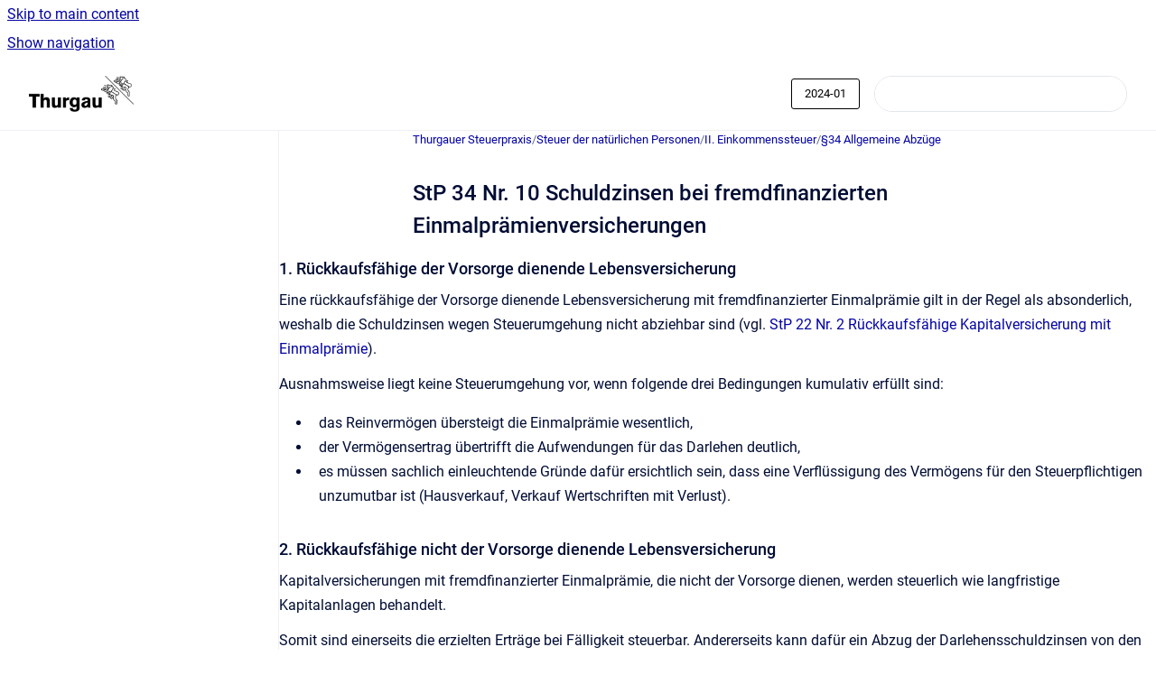

--- FILE ---
content_type: text/html
request_url: https://steuerpraxis.tg.ch/steuerpraxis/2024-01/stp-34-nr-10-schuldzinsen-bei-fremdfinanzierten-ei
body_size: 7066
content:
<!doctype html>
            
        
    
        
<html class="no-js" lang="de" data-vp-page-id="157581459" data-vp-page-template="article">
    
    
    
<head>
    <!--CDP_HEAD_START-->
        <!--CDP_HEAD_END-->
    <meta charset="utf-8">
    <meta http-equiv="x-ua-compatible" content="ie=edge">
    <meta name="viewport" content="width=device-width, initial-scale=1">
    <meta name="repository-base-url" content="../../steuerpraxis/2024-01">
                <meta name="source-last-modified" content="2024-07-01T08:50Z">
    
    <meta name="Help Center Version"
          content="1.4">
    
        
    <link rel="icon" href="https://steuerpraxis.tg.ch/steuerpraxis/logo.png?inst-v=524e6231-c133-4ee4-b96d-5d9c2130b99e">
    <link rel="apple-touch-icon" href="https://steuerpraxis.tg.ch/steuerpraxis/logo.png?inst-v=524e6231-c133-4ee4-b96d-5d9c2130b99e">

            <link rel="canonical" href="https://steuerpraxis.tg.ch/steuerpraxis/2024-01/stp-34-nr-10-schuldzinsen-bei-fremdfinanzierten-ei">
                                            <link rel="alternate" hreflang="de" href="https://steuerpraxis.tg.ch/steuerpraxis/2024-01/stp-34-nr-10-schuldzinsen-bei-fremdfinanzierten-ei">

                                    <link rel="alternate" hreflang="x-default" href="https://steuerpraxis.tg.ch/steuerpraxis/2024-01/stp-34-nr-10-schuldzinsen-bei-fremdfinanzierten-ei">
                                        
    


<!-- HelpCenter config -->


                                                                                
    
                

    <!-- Primary Meta Tags -->
    <meta name="title" content="StP 34 Nr. 10 Schuldzinsen bei fremdfinanzierten Einmalprämienversicherungen">
            <meta name="description" content="1. Rückkaufsfähige der Vorsorge dienende Lebensversicherung Eine rückkaufsfähige der Vorsorge dienende Lebensversicherung mit fremdfinanzierter Ein...">
    <meta property="og:description" content="1. Rückkaufsfähige der Vorsorge dienende Lebensversicherung Eine rückkaufsfähige der Vorsorge dienende Lebensversicherung mit fremdfinanzierter Ein...">
    <meta property="twitter:description" content="1. Rückkaufsfähige der Vorsorge dienende Lebensversicherung Eine rückkaufsfähige der Vorsorge dienende Lebensversicherung mit fremdfinanzierter Ein...">

        
    
    <!-- Open Graph / Facebook -->
    <meta property="og:type" content="website">
    <meta property="og:url" content="https://steuerpraxis.tg.ch/steuerpraxis/2024-01/stp-34-nr-10-schuldzinsen-bei-fremdfinanzierten-ei">
    <meta property="og:title" content="StP 34 Nr. 10 Schuldzinsen bei fremdfinanzierten Einmalprämienversicherungen">
    <meta property="og:image" content="https://steuerpraxis.tg.ch/__assets-524e6231-c133-4ee4-b96d-5d9c2130b99e/image/logo-kanton-thurgau.png">


    <!-- Twitter -->
    <meta property="twitter:card" content="summary_large_image">
    <meta property="twitter:title" content="StP 34 Nr. 10 Schuldzinsen bei fremdfinanzierten Einmalprämienversicherungen">
    <meta property="twitter:image" content="https://steuerpraxis.tg.ch/__assets-524e6231-c133-4ee4-b96d-5d9c2130b99e/image/logo-kanton-thurgau.png">

    
    <script>
        var hasCookieNotice = true;
        var usesCookieOptInStrategy = true;
        var cookieRelatedFeatures = [];

        function isSitePreview() {
            var previewStagingUrlMatcher = /\/~preview-([a-f0-9]{8}-[a-f0-9]{4}-[a-f0-9]{4}-[a-f0-9]{4}-[a-f0-9]{12})\//;
            return previewStagingUrlMatcher.test(window.location.href);
        }

        function hasSiteViewerGivenConsentForTracking() {
            try {
                return window.localStorage.getItem('shc-cookies') === 'enabled';
            } catch (e) {
                return false;
            }
        }

        function hasSiteViewerRefusedConsentForTracking() {
            try {
                return window.localStorage.getItem('shc-cookies') === 'disabled';
            } catch (e) {
                return false;
            }
        }

        function areCookiesEnabled() {
                        if (!hasCookieNotice) {
                return true;
            }

                        if (usesCookieOptInStrategy) {
                                if (hasSiteViewerGivenConsentForTracking()) {
                    return true;
                }
            } else {
                                if (!hasSiteViewerRefusedConsentForTracking()) {
                    return true;
                }
            }

            return false;
        }

        var registerCookieRelatedFeature = function (featureFunction) {

                                                
            if (typeof featureFunction === 'function') {
                cookieRelatedFeatures.push(featureFunction);
            }
        }

        var initializeCookieRelatedFeatures = function () {

                                    
            if (!areCookiesEnabled()) {
                return;
            }
            window.scrollHelpCenter.areCookiesEnabled = true;
            for (const cookieRelatedFeature of cookieRelatedFeatures) {
                try {
                    cookieRelatedFeature();
                } catch (e) {
                    console.error(e);
                }
            }
        }

        
        window.scrollHelpCenter = {
            collection: JSON.parse('{\"members\":[{\"name\":\"Thurgauer Steuerpraxis\",\"prefix\":\"steuerpraxis\",\"versions\":{\"available\":[{\"name\":\"2026-01\"},{\"name\":\"2025-10\"},{\"name\":\"2025-01\"},{\"name\":\"2024-01\"},{\"name\":\"2023-10\"},{\"name\":\"2023-07\"}],\"current\":{\"name\":\"2024-01\"}},\"variants\":{\"available\":[]}}],\"currentContentSource\":{\"name\":\"Thurgauer Steuerpraxis\",\"prefix\":\"steuerpraxis\",\"versions\":{\"available\":[{\"name\":\"2026-01\"},{\"name\":\"2025-10\"},{\"name\":\"2025-01\"},{\"name\":\"2024-01\"},{\"name\":\"2023-10\"},{\"name\":\"2023-07\"}],\"current\":{\"name\":\"2024-01\"}},\"variants\":{\"available\":[]}}}'),
            source: {
                confluenceBaseUrl: 'https://steuerpraxis-tg.atlassian.net/wiki',
                confluencePageId: '157581459',
                confluenceSpaceKey: 'STEUERPRAX',
            },
            contentSourceKey: 'DOCUMENT:756eff62f88c35d0dd498b2e879e3d2c',
            siteKey: 'be3fd8ea-e803-4c73-ac57-830f7c828f70',
            customJsSrc: null,
            isSitePreview: isSitePreview(),
            areCookiesEnabled: areCookiesEnabled(),
            excludePageLabel: 'scroll-help-center-exclude-page',
            hasCookieNotice: hasCookieNotice,
            usesCookieOptInStrategy: usesCookieOptInStrategy,
            registerCookieRelatedFeature: registerCookieRelatedFeature,
            initializeCookieRelatedFeatures: initializeCookieRelatedFeatures,
            isPortal: false,
            isSearch: false,
            isError: false,
            isOverview: false,
            viewportLink: '../../steuerpraxis/2024-01/',
            relSiteRootPath: '../../',
            siteInstanceId: '524e6231-c133-4ee4-b96d-5d9c2130b99e',
            theme: {
                root: {
                    absoluteLink: '../../steuerpraxis/2024-01/'
                },
                header: {
                    displaySpaceName: false,
                    links: JSON.parse('[]'),
                    logo: {
                        url: '../../__assets-524e6231-c133-4ee4-b96d-5d9c2130b99e/image/logo-kanton-thurgau.png',
                        alt: 'steuerpraxis-tg'
                    },
                },
                cookieNotice: {
                    display: true,
                    headingText: 'Cookie Notice',
                    descriptionText: 'Please read our privacy statement.',
                    link: {
                        url: '',
                        text: ''
                    }
                }
            },
            integrations: {
                jiraServiceDesk: {
                    key: ''
                },
                intercom: {
                    appId: ''
                },
                zendesk: {
                    url: ''
                },
                aiSearch: {
                    enabled: false
                }
            },
            repository: {
                link: '../../steuerpraxis/2024-01',
                name: 'Thurgauer Steuerpraxis'
            },
            versionLinksForPage: JSON.parse('[{\"name\":\"2026-01\",\"toVersionLink\":\"..\/..\/steuerpraxis\/2026-01\/stp-34-nr-10-schuldzinsen-bei-fremdfinanzierten-ei\"},{\"name\":\"2025-10\",\"toVersionLink\":\"..\/..\/steuerpraxis\/2025-10\/stp-34-nr-10-schuldzinsen-bei-fremdfinanzierten-ei\"},{\"name\":\"2025-01\",\"toVersionLink\":\"..\/..\/steuerpraxis\/2025-01\/stp-34-nr-10-schuldzinsen-bei-fremdfinanzierten-ei\"},{\"name\":\"2024-01\",\"toVersionLink\":\"..\/..\/steuerpraxis\/2024-01\/stp-34-nr-10-schuldzinsen-bei-fremdfinanzierten-ei\"},{\"name\":\"2023-10\",\"toVersionLink\":\"..\/..\/steuerpraxis\/2023-10\/stp-34-nr-10-schuldzinsen-bei-fremdfinanzierten-ei\"},{\"name\":\"2023-07\",\"toVersionLink\":\"..\/..\/steuerpraxis\/2023-07\/stp-34-nr-10-schuldzinsen-bei-fremdfinanzierten-ei\"}]'),
            variantLinksForPage: JSON.parse('[]'),
            languageLinksForPage: JSON.parse('[{\"displayName\":\"German\",\"code\":\"de\",\"toLanguageLink\":\"..\/..\/steuerpraxis\/2024-01\/stp-34-nr-10-schuldzinsen-bei-fremdfinanzierten-ei\",\"fallback\":false}]'),
            defaultLanguageCode: 'de'        };
    </script>

    
            
    

    
        
    <link rel="stylesheet" href="../../__theme/css/app--9d49c7a6f16d6f27f169.css">

    
            <link rel="stylesheet"
              id="theme-asset-custom-css"
              href="../../__assets-524e6231-c133-4ee4-b96d-5d9c2130b99e/css/custom.css">
    
    
<style>
            :root {
                        --_vpt-INTERNAL-footer-background: #385071;
        --_vpt-INTERNAL-footer-foreground: #FFF;
        --_vpt-INTERNAL-header-background: #ffffff;
        --_vpt-INTERNAL-header-foreground: #000000;

        /* @deprecated */
        --vp-portal-banner-background-image: url('../header-background--b27bdbd2502a69f032bd.jpg');
        /* @deprecated */
        --vp-portal-banner-text-color: #FFF;
        /* @deprecated */
        --vp-space-banner-background-image: url('../../__assets-524e6231-c133-4ee4-b96d-5d9c2130b99e/image/banner-steuerpraxis.jpg');
        /* @deprecated */
        --vp-space-banner-text-color: #FFF;
    }
</style>

    <title>StP 34 Nr. 10 Schuldzinsen bei fremdfinanzierten Einmalprämienversicherungen</title>

        </head>
    <!-- pageid attribute is deprecated - please use data-vp-page-id on html element instead -->
    <body pageid="157581459" class="flex flex-col min-h-screen">
                    <div id="vp-js-cookies__notice"></div>
            <vp-a11y-skip-controller>
                <a class="vp-a11y-skip-trigger" href="#content">
                    <i18n-message i18nkey="navigation.skip.to.main.label">
                        Skip to main content
                    </i18n-message>
                </a>
            </vp-a11y-skip-controller>
            <button type="button" class="vp-a11y-skip-trigger vp-js-a11y-navigation-toggle">
                <i18n-message i18nkey="navigation.open.label">
                    Show navigation
                </i18n-message>
            </button>
        
        

<header data-vp-component="header" class="header hc-header-background-color">
    <div class="header__navigation relative">
        <div class="hc-header-background-color relative z-10" id="site-navigation">
            <div class="top-bar header__navigation--large vp-container hc-header-background-color hc-header-font-color">
                <div class="top-bar-left">
                    <ul class="flex flex-wrap flex-row gap-4 items-center relative m-0 p-0 list-none hc-header-background-color">
                        <li class="leading-none align-self-center header__navigation--logo">
                            <vp-localized-link>
                                <a href="../../steuerpraxis/2024-01/">
                                    <img src="../../__assets-524e6231-c133-4ee4-b96d-5d9c2130b99e/image/logo-kanton-thurgau.png" alt="">
                                    <i18n-message class="sr-only" i18nKey="header.home.label">
                                        Go to homepage
                                    </i18n-message>
                                </a>
                            </vp-localized-link>
                        </li>
                                            </ul>
                </div>
                <div class="top-bar-right no-print">
                    <div class="header__navigation--large__menu hc-header-background-color">
                        <ul class="flex flex-row m-0 p-0 list-none render-links">
                            
                        </ul>
                                                    <div id="vp-js-desktop__navigation__picker" class="ml-2 my-auto">
                                <!-- These are just placeholders and will be replaced by the actual pickers which are rendered by preact -->
                                                                    <div class="vp-picker vp-version-picker">
                                        <button class="vp-button vp-button--variant-outline vp-picker__button">
                                            2024-01
                                        </button>
                                    </div>
                                                                                            </div>
                                                                            <div class="my-auto list-none ml-4">
                                    

        
        
    
    <div
        data-vp-id="search-bar-placeholder"
        data-vp-component="search-bar"
        data-vp-variant=""
        class="vp-search-bar "
        aria-hidden="true"
    >
        <form
            action="/search.html"
            method="GET"
            class="vp-search-bar__input-container"
        >
            <div
                data-vp-component="search-input"
                data-vp-variant="border"
                class="vp-search-input vp-search-input--border"
            >
                <input
                    type="search"
                    autocomplete="off"
                    value=""
                    class="vp-search-input__input"
                    style="margin-right: 0;"
                >
            </div>
        </form>
    </div>

    
    <script data-vp-id="search-bar-config" type="application/json">
        {
            "hasContentSourceFilter": false,
            "hasQuickSearch": true,
            "variant": ""
        }
    </script>
                            </div>
                                            </div>

                    <button type="button" class="vp-js-header-search-toggle vp-button header__navigation--button hc-header-font-color">
                        <svg
                            data-vp-id="header-search-toggle-icon"
                            data-vp-component="icon"
                            xmlns="http://www.w3.org/2000/svg"
                            width="20"
                            height="20"
                            viewBox="0 0 20 20"
                            fill="none"
                            aria-hidden="true"
                        >
                            <path d="M8.99452 14.5C10.5121 14.5 11.809 13.9669 12.8854 12.9007C13.9618 11.8345 14.5 10.5361 14.5 9.00548C14.5 7.48794 13.9631 6.19097 12.8893 5.11458C11.8155 4.03819 10.519 3.5 9 3.5C7.46786 3.5 6.16816 4.0369 5.1009 5.11071C4.03363 6.18453 3.5 7.48096 3.5 9C3.5 10.5321 4.0331 11.8318 5.09929 12.8991C6.1655 13.9664 7.46391 14.5 8.99452 14.5ZM9 16C8.02913 16 7.11974 15.816 6.27185 15.4479C5.42395 15.0799 4.68056 14.5799 4.04167 13.9479C3.40278 13.316 2.90278 12.576 2.54167 11.728C2.18056 10.88 2 9.97053 2 8.99956C2 8.04152 2.18403 7.13542 2.55208 6.28125C2.92014 5.42708 3.41864 4.68387 4.04758 4.0516C4.67653 3.41935 5.41569 2.91935 6.26508 2.5516C7.11449 2.18387 8.02548 2 8.99806 2C9.95769 2 10.8646 2.18403 11.7188 2.55208C12.5729 2.92014 13.316 3.42014 13.9479 4.05208C14.5799 4.68403 15.0799 5.42612 15.4479 6.27835C15.816 7.13058 16 8.0381 16 9.00094C16 9.83365 15.8615 10.6213 15.5846 11.3638C15.3078 12.1062 14.9254 12.7836 14.4375 13.3958L18 16.9583L16.9375 18L13.375 14.4583C12.7668 14.9459 12.0939 15.3247 11.3564 15.5948C10.6188 15.8649 9.83333 16 9 16Z" fill="currentColor"></path>
                        </svg>
                        <i18n-message class="sr-only" i18nKey="search.form.show.label"></i18n-message>
                    </button>
                </div>
            </div>
        </div>
    </div>
</header>

        <div class="flex flex-col flex-grow hc-main-wrapper">
                            


<div class="vp-article vp-container article">
    <div class="vp-article__aside-left no-print">
        <div id="vp-js-desktop__navigation" class="vp-article__aside-left__inner"></div>
    </div>

    <main id="article-content" class="vp-article__content-panel">
                    
    <i18n-message i18nkey="breadcrumb.label" attribute="aria-label" class="vp-breadcrumbs__wrapper">
        <nav class="vp-breadcrumbs" aria-label="Breadcrumb" role="navigation">
            <div class="breadcrumbs-wrapper">
                <ol class="breadcrumbs breadcrumbs--fit-content">
                                            <li>
                                                            <a href="../../steuerpraxis/2024-01/" rel="prev">Thurgauer Steuerpraxis</a>
                                                                                        <span aria-hidden="true">/</span>
                                                    </li>
                                            <li>
                                                            <a href="../../steuerpraxis/2024-01/steuer-der-naturlichen-personen" rel="prev" class="js-breadcrumbs-truncate">Steuer der natürlichen Personen</a>
                                                                                        <span aria-hidden="true">/</span>
                                                    </li>
                                            <li>
                                                            <a href="../../steuerpraxis/2024-01/ii-einkommenssteuer" rel="prev" class="js-breadcrumbs-truncate">II. Einkommenssteuer</a>
                                                                                        <span aria-hidden="true">/</span>
                                                    </li>
                                            <li>
                                                            <a href="../../steuerpraxis/2024-01/34-allgemeine-abzuge" rel="prev" class="js-breadcrumbs-truncate">§34 Allgemeine Abzüge</a>
                                                                                </li>
                                    </ol>
            </div>
        </nav>
    </i18n-message>
                        <div id="content" class="vp-a11y-skip-target" tabindex="-1"></div>
                    <div class="vp-article__aside-right no-print">
                <vp-toc data-vp-component="toc" for="main-content">
                    <vp-a11y-skip-controller slot="afterbegin">
                        <a class="vp-a11y-skip-trigger"  href="#article-inner-content">
                            <i18n-message i18nkey="navigation.skip.toc.label">
                                Skip table of contents
                            </i18n-message>
                        </a>
                    </vp-a11y-skip-controller>
                </vp-toc>
            </div>
                <div id="article-inner-content" class="vp-article__wrapper" tabindex="-1">
            <header class="article-header">
                <!-- CSS class article__heading is deprecated and will be removed in the future -->
                <h1 class="vp-article__heading article__heading"><span>StP 34 Nr. 10 Schuldzinsen bei fremdfinanzierten Einmalprämienversicherungen</span></h1>
            </header>

            <section id="main-content" class="vp-article__content wiki-content article__content">
                    <h3 id="id-(2024-07)StP34Nr.10SchuldzinsenbeifremdfinanziertenEinmalprämienversicherungen-1.RückkaufsfähigederVorsorgedienendeLebensversicherung">1. Rückkaufsfähige der Vorsorge dienende Lebensversicherung</h3><p>Eine rückkaufsfähige der Vorsorge dienende Lebensversicherung mit fremdfinanzierter Einmalprämie gilt in der Regel als absonderlich, weshalb die Schuldzinsen wegen Steuerumgehung nicht abziehbar sind (vgl. <a href="../../steuerpraxis/2024-01/stp-22-nr-2-ruckkaufsfahige-kapitalversicherung-mi" data-linked-resource-id="158303175" data-linked-resource-version="1" data-linked-resource-type="page">StP 22 Nr. 2 Rückkaufsfähige Kapitalversicherung mit Einmalprämie</a>).</p><p>Ausnahmsweise liegt keine Steuerumgehung vor, wenn folgende drei Bedingungen kumulativ erfüllt sind:</p><ul><li><p>das Reinvermögen übersteigt die Einmalprämie wesentlich,</p></li><li><p>der Vermögensertrag übertrifft die Aufwendungen für das Darlehen deutlich,</p></li><li><p>es müssen sachlich einleuchtende Gründe dafür ersichtlich sein, dass eine Verflüssigung des Vermögens für den Steuerpflichtigen unzumutbar ist (Hausverkauf, Verkauf Wertschriften mit Verlust).</p></li></ul><h3 id="id-(2024-07)StP34Nr.10SchuldzinsenbeifremdfinanziertenEinmalprämienversicherungen-2.RückkaufsfähigenichtderVorsorgedienendeLebensversicherung">2. Rückkaufsfähige nicht der Vorsorge dienende Lebensversicherung</h3><p>Kapitalversicherungen mit fremdfinanzierter Einmalprämie, die nicht der Vorsorge dienen, werden steuerlich wie langfristige Kapitalanlagen behandelt.</p><p>Somit sind einerseits die erzielten Erträge bei Fälligkeit steuerbar. Andererseits kann dafür ein Abzug der Darlehensschuldzinsen von den Einkünften vorgenommen werden. Zu beachten ist aber die Schuldzinsenbegrenzung gemäss § 34 Abs. 1 Ziff. 3 (vgl. <a href="../../steuerpraxis/2024-01/stp-34-nr-7-private-schuldzinsen" data-linked-resource-id="157843636" data-linked-resource-version="1" data-linked-resource-type="page">StP 34 Nr. 7 Private Schuldzinsen</a>).</p><hr><h4 id="id-(2024-07)StP34Nr.10SchuldzinsenbeifremdfinanziertenEinmalprämienversicherungen-ÄltereVersionen">Ältere Versionen</h4>

    
    

<div class="plugin_attachments_container">
    <div class="plugin_attachments_table_container">
        <fieldset class="hidden">
            <input type="hidden" class="plugin_attachments_macro_render_param" name="pageId" value="157581459">
            <input type="hidden" class="plugin_attachments_macro_render_param" name="pageSize" value="500">
            <input type="hidden" class="plugin_attachments_macro_render_param" name="totalPages" value="1">
            <input type="hidden" name="deleteConfirmMessage" value="Wollen Sie die angehängte Datei " {0} wirklich in den papierkorb verschieben? dieser vorgang kann nur von einem bereichsadministrator rückgängig gemacht werden.>
                                                 <input type="hidden" class="plugin_attachments_macro_render_param" name="patterns" value="*pdf">
                                                                 <input type="hidden" class="plugin_attachments_macro_render_param" name="sortBy" value="name">
                                                                    <input type="hidden" name="outputType" value="email">
        </fieldset>
                






    


<table class="attachments aui" data-sort-by="name" data-sort-order="" data-tablesorter-headers="{&quot;0&quot;: {&quot;sorter&quot;: false}}">
        <tbody><tr class="header-row">
        
        <th class="filename-column">
            Datei
        </th>
        <th class="modified-column">
            Geändert
        </th>
    </tr>

        
    </tbody><tbody>
                    
                                
            <tr id="attachment-157581472" class="attachment-row" data-attachment-id="157581472">

                

                <td class="filename-column">
                    <p>
                        

    


<span class="aui-icon content-type-attachment-pdf" title="PDF-Datei" role="img">PDF-Datei</span>                                                    <a class="filename" href="../../__attachments/157581459/034-10-V2002-01.01%20CIneu.pdf?inst-v=524e6231-c133-4ee4-b96d-5d9c2130b99e" title="Herunterladen" data-filename="034-10-V2002-01.01 CIneu.pdf" data-type="application/pdf" data-linked-resource-container-id="157581459">
                                034-10-V2002-01.01 CIneu.pdf
                            </a>
                        
                                                                        
                                            </p>
                </td>

                <td class="attachment-created modified-column" data-sort-value="1719823801101">
                                        <span>Juli 01, 2024</span>
                    
                                        
                            </td>
            </tr>
                        </tbody>
</table>


    </div>
    

    
</div>

<p></p>

        
<div class="table-overlay full reveal article__content" data-vp-id="js-table-overlay">
    <i18n-message i18nkey="modal.cta.close.label" attribute="title">
        <button class="close-button table-overlay__close"
                data-close
                title="Close modal"
                type="button">
            <span aria-hidden="true">&times;</span>
        </button>
    </i18n-message>
    <div class="table-overlay__content"></div>
</div>

                            </section>

                    </div>
    </main>
</div>
                    </div>

        
    
<footer data-vp-component="footer" class="footer hc-footer-background-color">
    <div class="grid lg:flex footer--alignment hc-footer-font-color vp-container">
                    <div class="flex hc-footer-font-color">
                <img src="../../__theme/footer-logo--f92dd2820b24ad5bb8be.svg" class="footer__logo" alt="">
            </div>
                <div class="grid">
            <div class="footer__links">
                            </div>
                <ul class="footer__attribution-line--copyright hc-footer-font-color">
                    <li>
                    <i18n-message i18nkey="footer.copyright.label" options='{ "date": "2026", "by": "Kanton Thurgau - Rechtlicher Hinweis: Die Informationen erfolgen ohne Gewähr und haben keinerlei Rechtswirkung." }'>
                        Copyright &copy; 2026 Kanton Thurgau - Rechtlicher Hinweis: Die Informationen erfolgen ohne Gewähr und haben keinerlei Rechtswirkung.
                    </i18n-message>
                    </li>
                    <li>
                        <span aria-hidden="true">&bull;</span>
                        <i18n-message i18nkey="footer.poweredBy.label">Powered by</i18n-message>
                        &#32;
                        <a
                            href="https://www.k15t.com/go/scroll-viewport-cloud-help-center"
                            rel="noopener nofollow"
                        >
                            Scroll Viewport
                        </a>
                        &#32;
                        &#38;
                        &#32;
                        <a
                            href="https://www.atlassian.com/software/confluence"
                            rel="noopener nofollow"
                        >
                            Atlassian Confluence
                        </a>
                    </li>
                    <li id="vp-js-cookies__reset-link"></li>
                </ul>
                    </div>
    </div>
</footer>

        
    
    
        
        
            
    
                
                
                
        
        <div id="vp-js-mobile__navigation"></div>

                            <div class="vp-error-log">
                <div class="vp-error-log__backdrop"></div>
                <div class="vp-error-log__modal">
                    <div class="vp-error-log__header">
                        <i18n-message i18nkey="preview.errorLog.header.label" ns="common">
                            JavaScript errors detected
                        </i18n-message>
                    </div>
                    <div class="vp-error-log__content">
                        <p>
                            <i18n-message i18nkey="preview.errorLog.content.0" ns="common">
                                Please note, these errors can depend on your browser setup.
                            </i18n-message>
                        </p>
                        <ul data-error-log-list>
                            <template class="vp-error-log__item--template">
                                <li></li>
                            </template>
                        </ul>
                        <p>
                            <i18n-message i18nkey="preview.errorLog.content.1" ns="common">
                                If this problem persists, please contact our support.
                            </i18n-message>
                        </p>
                    </div>
                    <div class="vp-error-log__footer">
                        <a class="vp-button vp-button--primary" href="https://k15t.jira.com/servicedesk/customer/portal/3" rel="noopener">
                            <i18n-message i18nkey="preview.errorLog.cta.support.label" ns="common">
                                Contact Support
                            </i18n-message>
                        </a>
                        <a class="vp-button vp-button--secondary" id="error-log-close-button" tabindex="0">
                            <i18n-message i18nkey="preview.errorLog.cta.close.label" ns="common">
                                Close
                            </i18n-message>
                        </a>
                    </div>
                </div>
            </div>
        
        <script>
            (function() {
                // set the inapphelp attributes as early as possible to avoid flashing content that should be hidden
                const searchParams = new URL(location.href).searchParams;

                if (searchParams.get('inAppHelp') === 'true') {
                    const inAppHelpClasses = ['vp-in-app-help'];

                    if (searchParams.get('title') === 'false') {
                        inAppHelpClasses.push('vp-in-app-help--no-title');
                    }

                    document.body.classList.add(...inAppHelpClasses);
                }
            }());
        </script>

        <script>
            if(!false) {
                window.scrollHelpCenter.initializeCookieRelatedFeatures();
            }
        </script>

        <script src="../../__theme/js/app--e097f5305d0a99a7c40c.js"></script>
    </body>
</html>
